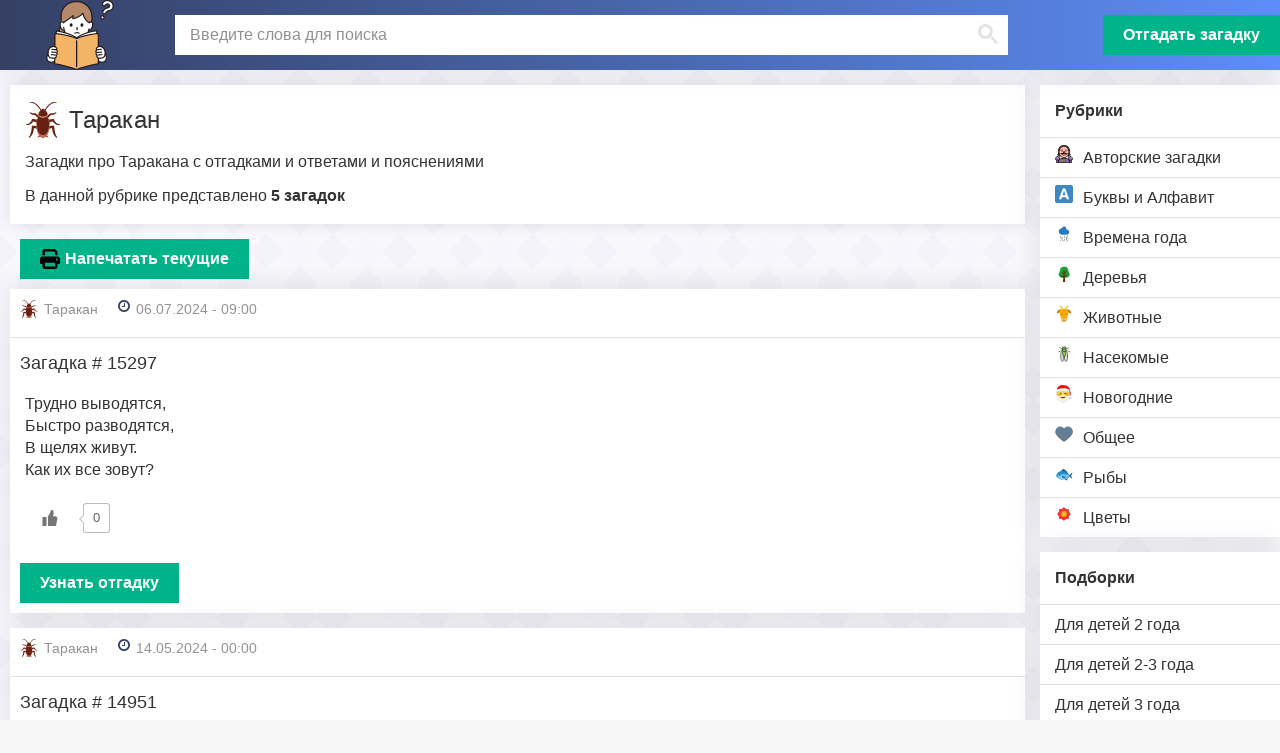

--- FILE ---
content_type: text/html; charset=UTF-8
request_url: https://zagadki-otveti.ru/nasekomye/tarakan/
body_size: 10139
content:
<!DOCTYPE html>
<html lang="ru-RU">
<head>
	<meta charset="UTF-8">
	<meta http-equiv="X-UA-Compatible" content="IE=edge">
    <meta name="viewport" content="width=device-width, initial-scale=1">
	<link rel="icon" href="https://zagadki-otveti.ru/wp-content/uploads/2023/12/zagadki-1.svg" type="image/svg+xml">
		<link rel="shortcut icon" href="https://zagadki-otveti.ru/wp-content/themes/qa/images/zagadki_png.ico" type="image/x-icon">
	<!--[if lt IE 9]>
	<script src="//html5shiv.googlecode.com/svn/trunk/html5.js"></script>
	<![endif]-->
	<meta name='robots' content='index, follow, max-image-preview:large, max-snippet:-1, max-video-preview:-1' />

	<!-- This site is optimized with the Yoast SEO plugin v23.1 - https://yoast.com/wordpress/plugins/seo/ -->
	<title>Таракан</title>
	<meta name="description" content="Ребусы и загадки про таракана. Где он живет, как выглядит и чем полезен и вреден. Каталог загадок для маленьких детей с ответами." />
	<link rel="canonical" href="https://zagadki-otveti.ru/nasekomye/tarakan/" />
	<meta property="og:locale" content="ru_RU" />
	<meta property="og:type" content="article" />
	<meta property="og:title" content="Таракан" />
	<meta property="og:description" content="Ребусы и загадки про таракана. Где он живет, как выглядит и чем полезен и вреден. Каталог загадок для маленьких детей с ответами." />
	<meta property="og:url" content="https://zagadki-otveti.ru/nasekomye/tarakan/" />
	<meta property="og:site_name" content="Загадки с ответами" />
	<!-- / Yoast SEO plugin. -->


<link rel='stylesheet' id='sgr-css' href='https://zagadki-otveti.ru/wp-content/plugins/simple-google-recaptcha/sgr.css?ver=1701768028' type='text/css' media='all' />
<style id='safe-svg-svg-icon-style-inline-css' type='text/css'>
.safe-svg-cover{text-align:center}.safe-svg-cover .safe-svg-inside{display:inline-block;max-width:100%}.safe-svg-cover svg{height:100%;max-height:100%;max-width:100%;width:100%}

</style>
<style id='classic-theme-styles-inline-css' type='text/css'>
/*! This file is auto-generated */
.wp-block-button__link{color:#fff;background-color:#32373c;border-radius:9999px;box-shadow:none;text-decoration:none;padding:calc(.667em + 2px) calc(1.333em + 2px);font-size:1.125em}.wp-block-file__button{background:#32373c;color:#fff;text-decoration:none}
</style>
<style id='global-styles-inline-css' type='text/css'>
:root{--wp--preset--aspect-ratio--square: 1;--wp--preset--aspect-ratio--4-3: 4/3;--wp--preset--aspect-ratio--3-4: 3/4;--wp--preset--aspect-ratio--3-2: 3/2;--wp--preset--aspect-ratio--2-3: 2/3;--wp--preset--aspect-ratio--16-9: 16/9;--wp--preset--aspect-ratio--9-16: 9/16;--wp--preset--color--black: #000000;--wp--preset--color--cyan-bluish-gray: #abb8c3;--wp--preset--color--white: #ffffff;--wp--preset--color--pale-pink: #f78da7;--wp--preset--color--vivid-red: #cf2e2e;--wp--preset--color--luminous-vivid-orange: #ff6900;--wp--preset--color--luminous-vivid-amber: #fcb900;--wp--preset--color--light-green-cyan: #7bdcb5;--wp--preset--color--vivid-green-cyan: #00d084;--wp--preset--color--pale-cyan-blue: #8ed1fc;--wp--preset--color--vivid-cyan-blue: #0693e3;--wp--preset--color--vivid-purple: #9b51e0;--wp--preset--gradient--vivid-cyan-blue-to-vivid-purple: linear-gradient(135deg,rgba(6,147,227,1) 0%,rgb(155,81,224) 100%);--wp--preset--gradient--light-green-cyan-to-vivid-green-cyan: linear-gradient(135deg,rgb(122,220,180) 0%,rgb(0,208,130) 100%);--wp--preset--gradient--luminous-vivid-amber-to-luminous-vivid-orange: linear-gradient(135deg,rgba(252,185,0,1) 0%,rgba(255,105,0,1) 100%);--wp--preset--gradient--luminous-vivid-orange-to-vivid-red: linear-gradient(135deg,rgba(255,105,0,1) 0%,rgb(207,46,46) 100%);--wp--preset--gradient--very-light-gray-to-cyan-bluish-gray: linear-gradient(135deg,rgb(238,238,238) 0%,rgb(169,184,195) 100%);--wp--preset--gradient--cool-to-warm-spectrum: linear-gradient(135deg,rgb(74,234,220) 0%,rgb(151,120,209) 20%,rgb(207,42,186) 40%,rgb(238,44,130) 60%,rgb(251,105,98) 80%,rgb(254,248,76) 100%);--wp--preset--gradient--blush-light-purple: linear-gradient(135deg,rgb(255,206,236) 0%,rgb(152,150,240) 100%);--wp--preset--gradient--blush-bordeaux: linear-gradient(135deg,rgb(254,205,165) 0%,rgb(254,45,45) 50%,rgb(107,0,62) 100%);--wp--preset--gradient--luminous-dusk: linear-gradient(135deg,rgb(255,203,112) 0%,rgb(199,81,192) 50%,rgb(65,88,208) 100%);--wp--preset--gradient--pale-ocean: linear-gradient(135deg,rgb(255,245,203) 0%,rgb(182,227,212) 50%,rgb(51,167,181) 100%);--wp--preset--gradient--electric-grass: linear-gradient(135deg,rgb(202,248,128) 0%,rgb(113,206,126) 100%);--wp--preset--gradient--midnight: linear-gradient(135deg,rgb(2,3,129) 0%,rgb(40,116,252) 100%);--wp--preset--font-size--small: 13px;--wp--preset--font-size--medium: 20px;--wp--preset--font-size--large: 36px;--wp--preset--font-size--x-large: 42px;--wp--preset--spacing--20: 0.44rem;--wp--preset--spacing--30: 0.67rem;--wp--preset--spacing--40: 1rem;--wp--preset--spacing--50: 1.5rem;--wp--preset--spacing--60: 2.25rem;--wp--preset--spacing--70: 3.38rem;--wp--preset--spacing--80: 5.06rem;--wp--preset--shadow--natural: 6px 6px 9px rgba(0, 0, 0, 0.2);--wp--preset--shadow--deep: 12px 12px 50px rgba(0, 0, 0, 0.4);--wp--preset--shadow--sharp: 6px 6px 0px rgba(0, 0, 0, 0.2);--wp--preset--shadow--outlined: 6px 6px 0px -3px rgba(255, 255, 255, 1), 6px 6px rgba(0, 0, 0, 1);--wp--preset--shadow--crisp: 6px 6px 0px rgba(0, 0, 0, 1);}:where(.is-layout-flex){gap: 0.5em;}:where(.is-layout-grid){gap: 0.5em;}body .is-layout-flex{display: flex;}.is-layout-flex{flex-wrap: wrap;align-items: center;}.is-layout-flex > :is(*, div){margin: 0;}body .is-layout-grid{display: grid;}.is-layout-grid > :is(*, div){margin: 0;}:where(.wp-block-columns.is-layout-flex){gap: 2em;}:where(.wp-block-columns.is-layout-grid){gap: 2em;}:where(.wp-block-post-template.is-layout-flex){gap: 1.25em;}:where(.wp-block-post-template.is-layout-grid){gap: 1.25em;}.has-black-color{color: var(--wp--preset--color--black) !important;}.has-cyan-bluish-gray-color{color: var(--wp--preset--color--cyan-bluish-gray) !important;}.has-white-color{color: var(--wp--preset--color--white) !important;}.has-pale-pink-color{color: var(--wp--preset--color--pale-pink) !important;}.has-vivid-red-color{color: var(--wp--preset--color--vivid-red) !important;}.has-luminous-vivid-orange-color{color: var(--wp--preset--color--luminous-vivid-orange) !important;}.has-luminous-vivid-amber-color{color: var(--wp--preset--color--luminous-vivid-amber) !important;}.has-light-green-cyan-color{color: var(--wp--preset--color--light-green-cyan) !important;}.has-vivid-green-cyan-color{color: var(--wp--preset--color--vivid-green-cyan) !important;}.has-pale-cyan-blue-color{color: var(--wp--preset--color--pale-cyan-blue) !important;}.has-vivid-cyan-blue-color{color: var(--wp--preset--color--vivid-cyan-blue) !important;}.has-vivid-purple-color{color: var(--wp--preset--color--vivid-purple) !important;}.has-black-background-color{background-color: var(--wp--preset--color--black) !important;}.has-cyan-bluish-gray-background-color{background-color: var(--wp--preset--color--cyan-bluish-gray) !important;}.has-white-background-color{background-color: var(--wp--preset--color--white) !important;}.has-pale-pink-background-color{background-color: var(--wp--preset--color--pale-pink) !important;}.has-vivid-red-background-color{background-color: var(--wp--preset--color--vivid-red) !important;}.has-luminous-vivid-orange-background-color{background-color: var(--wp--preset--color--luminous-vivid-orange) !important;}.has-luminous-vivid-amber-background-color{background-color: var(--wp--preset--color--luminous-vivid-amber) !important;}.has-light-green-cyan-background-color{background-color: var(--wp--preset--color--light-green-cyan) !important;}.has-vivid-green-cyan-background-color{background-color: var(--wp--preset--color--vivid-green-cyan) !important;}.has-pale-cyan-blue-background-color{background-color: var(--wp--preset--color--pale-cyan-blue) !important;}.has-vivid-cyan-blue-background-color{background-color: var(--wp--preset--color--vivid-cyan-blue) !important;}.has-vivid-purple-background-color{background-color: var(--wp--preset--color--vivid-purple) !important;}.has-black-border-color{border-color: var(--wp--preset--color--black) !important;}.has-cyan-bluish-gray-border-color{border-color: var(--wp--preset--color--cyan-bluish-gray) !important;}.has-white-border-color{border-color: var(--wp--preset--color--white) !important;}.has-pale-pink-border-color{border-color: var(--wp--preset--color--pale-pink) !important;}.has-vivid-red-border-color{border-color: var(--wp--preset--color--vivid-red) !important;}.has-luminous-vivid-orange-border-color{border-color: var(--wp--preset--color--luminous-vivid-orange) !important;}.has-luminous-vivid-amber-border-color{border-color: var(--wp--preset--color--luminous-vivid-amber) !important;}.has-light-green-cyan-border-color{border-color: var(--wp--preset--color--light-green-cyan) !important;}.has-vivid-green-cyan-border-color{border-color: var(--wp--preset--color--vivid-green-cyan) !important;}.has-pale-cyan-blue-border-color{border-color: var(--wp--preset--color--pale-cyan-blue) !important;}.has-vivid-cyan-blue-border-color{border-color: var(--wp--preset--color--vivid-cyan-blue) !important;}.has-vivid-purple-border-color{border-color: var(--wp--preset--color--vivid-purple) !important;}.has-vivid-cyan-blue-to-vivid-purple-gradient-background{background: var(--wp--preset--gradient--vivid-cyan-blue-to-vivid-purple) !important;}.has-light-green-cyan-to-vivid-green-cyan-gradient-background{background: var(--wp--preset--gradient--light-green-cyan-to-vivid-green-cyan) !important;}.has-luminous-vivid-amber-to-luminous-vivid-orange-gradient-background{background: var(--wp--preset--gradient--luminous-vivid-amber-to-luminous-vivid-orange) !important;}.has-luminous-vivid-orange-to-vivid-red-gradient-background{background: var(--wp--preset--gradient--luminous-vivid-orange-to-vivid-red) !important;}.has-very-light-gray-to-cyan-bluish-gray-gradient-background{background: var(--wp--preset--gradient--very-light-gray-to-cyan-bluish-gray) !important;}.has-cool-to-warm-spectrum-gradient-background{background: var(--wp--preset--gradient--cool-to-warm-spectrum) !important;}.has-blush-light-purple-gradient-background{background: var(--wp--preset--gradient--blush-light-purple) !important;}.has-blush-bordeaux-gradient-background{background: var(--wp--preset--gradient--blush-bordeaux) !important;}.has-luminous-dusk-gradient-background{background: var(--wp--preset--gradient--luminous-dusk) !important;}.has-pale-ocean-gradient-background{background: var(--wp--preset--gradient--pale-ocean) !important;}.has-electric-grass-gradient-background{background: var(--wp--preset--gradient--electric-grass) !important;}.has-midnight-gradient-background{background: var(--wp--preset--gradient--midnight) !important;}.has-small-font-size{font-size: var(--wp--preset--font-size--small) !important;}.has-medium-font-size{font-size: var(--wp--preset--font-size--medium) !important;}.has-large-font-size{font-size: var(--wp--preset--font-size--large) !important;}.has-x-large-font-size{font-size: var(--wp--preset--font-size--x-large) !important;}
:where(.wp-block-post-template.is-layout-flex){gap: 1.25em;}:where(.wp-block-post-template.is-layout-grid){gap: 1.25em;}
:where(.wp-block-columns.is-layout-flex){gap: 2em;}:where(.wp-block-columns.is-layout-grid){gap: 2em;}
:root :where(.wp-block-pullquote){font-size: 1.5em;line-height: 1.6;}
</style>
<link rel='stylesheet' id='wp-ulike-css' href='https://zagadki-otveti.ru/wp-content/plugins/wp-ulike/assets/css/wp-ulike.min.css?ver=4.6.9' type='text/css' media='all' />
<link rel='stylesheet' id='wp-ulike-pro-css' href='https://zagadki-otveti.ru/wp-content/plugins/wp-ulike-pro/public/assets/css/wp-ulike-pro.min.css?ver=1.7.8' type='text/css' media='all' />
<link rel='stylesheet' id='main-css' href='https://zagadki-otveti.ru/wp-content/themes/qa/style.css?ver=6.6.1' type='text/css' media='all' />
<script type="text/javascript" id="sgr-js-extra">
/* <![CDATA[ */
var sgr = {"sgr_site_key":"6LeFfTApAAAAAI9BSQmMAjNMIM32vzwXqMcfAZwK"};
/* ]]> */
</script>
<script type="text/javascript" src="https://zagadki-otveti.ru/wp-content/plugins/simple-google-recaptcha/sgr.js?ver=1701768028" id="sgr-js"></script>
<script type="text/javascript" src="https://zagadki-otveti.ru/wp-includes/js/jquery/jquery.min.js?ver=3.7.1" id="jquery-core-js"></script>
<link rel="https://api.w.org/" href="https://zagadki-otveti.ru/wp-json/" /><link rel="alternate" title="JSON" type="application/json" href="https://zagadki-otveti.ru/wp-json/wp/v2/categories/1468" /><style type="text/css">.ulp-form{max-width:480px!important;}</style><link rel="icon" href="https://zagadki-otveti.ru/wp-content/uploads/2023/12/zagadki-1.svg" sizes="32x32" />
<link rel="icon" href="https://zagadki-otveti.ru/wp-content/uploads/2023/12/zagadki-1.svg" sizes="192x192" />
<link rel="apple-touch-icon" href="https://zagadki-otveti.ru/wp-content/uploads/2023/12/zagadki-1.svg" />
<meta name="msapplication-TileImage" content="https://zagadki-otveti.ru/wp-content/uploads/2023/12/zagadki-1.svg" />
</head>
<body class="archive category category-tarakan category-1468">
<script async data-cfasync="false">
  (function() {
      const url = new URL(window.location.href);
      const clickID = url.searchParams.get("click_id");
      const sourceID = url.searchParams.get("source_id");

      const s = document.createElement("script");
      s.dataset.cfasync = "false";
      s.src = "https://push-sdk.com/f/sdk.js?z=1175290";
      s.onload = (opts) => {
          opts.zoneID = 1175290;
          opts.extClickID = clickID;
          opts.subID1 = sourceID;
          opts.actions.onPermissionGranted = () => {};
          opts.actions.onPermissionDenied = () => {};
          opts.actions.onAlreadySubscribed = () => {};
          opts.actions.onError = () => {};
      };
      document.head.appendChild(s);
  })()
</script>
	<div class="wrap">
	<header class="header">
<div class="header-in wrap-center fx-row fx-middle header-width no-print">
<a href="/" class="logo"><img src="https://zagadki-otveti.ru/wp-content/uploads/2023/12/puzzles.svg" width="" alt="Сайт Загадки с ответами"></a>
<div class="search-wrap fx-1">
<div class="search-box">
<div class="gcse-searchbox-only"> 
<div id="___gcse_0"><div class="gsc-control-searchbox-only gsc-control-searchbox-only-ru" dir="ltr"><form action="/" class="gsc-search-box gsc-search-box-tools" accept-charset="utf-8"><table cellspacing="0" cellpadding="0" role="presentation" class="gsc-search-box"><tbody><tr><td class="gsc-input"><div class="gsc-input-box" id="gsc-iw-id1"><table cellspacing="0" cellpadding="0" role="presentation" id="gs_id50" class="gstl_50 gsc-input" style="width: 100%; padding: 0px;"><tbody><tr><td id="gs_tti50" class="gsib_a"><input autocomplete="off" type="text" placeholder="Введите слова для поиска" size="10" class="gsc-input" name="s" title="поиск" aria-label="поиск" id="gsc-i-id1" style="width: 100%; padding: 0px; border: none; margin: 0px; height: auto; outline: none;" dir="ltr" spellcheck="false"></td><td class="gsib_b"><div class="gsst_b" id="gs_st50" dir="ltr"><a class="gsst_a" href="javascript:void(0)" style="display: none;" title="Очистить окно поиска" role="button"><span class="gscb_a" id="gs_cb50" aria-hidden="true">×</span></a></div></td></tr></tbody></table></div></td><td class="gsc-search-button"><button class="gsc-search-button gsc-search-button-v2"><svg width="13" height="13" viewBox="0 0 13 13"><title>поиск</title><path d="m4.8495 7.8226c0.82666 0 1.5262-0.29146 2.0985-0.87438 0.57232-0.58292 0.86378-1.2877 0.87438-2.1144 0.010599-0.82666-0.28086-1.5262-0.87438-2.0985-0.59352-0.57232-1.293-0.86378-2.0985-0.87438-0.8055-0.010599-1.5103 0.28086-2.1144 0.87438-0.60414 0.59352-0.8956 1.293-0.87438 2.0985 0.021197 0.8055 0.31266 1.5103 0.87438 2.1144 0.56172 0.60414 1.2665 0.8956 2.1144 0.87438zm4.4695 0.2115 3.681 3.6819-1.259 1.284-3.6817-3.7 0.0019784-0.69479-0.090043-0.098846c-0.87973 0.76087-1.92 1.1413-3.1207 1.1413-1.3553 0-2.5025-0.46363-3.4417-1.3909s-1.4088-2.0686-1.4088-3.4239c0-1.3553 0.4696-2.4966 1.4088-3.4239 0.9392-0.92727 2.0864-1.3969 3.4417-1.4088 1.3553-0.011889 2.4906 0.45771 3.406 1.4088 0.9154 0.95107 1.379 2.0924 1.3909 3.4239 0 1.2126-0.38043 2.2588-1.1413 3.1385l0.098834 0.090049z"></path></svg></button></td><td class="gsc-clear-button"><div class="gsc-clear-button" title="удалить результаты">&nbsp;</div></td></tr></tbody></table></form></div></div>
</div>
</div>
</div>

<a href="/zagadat-zagadku/" title="Угадать загадку" class="btn-add button to-mob">Отгадать загадку</a>
<div class="btn-menu js-menu"><span class="fa fa-bars"></span></div>
<div class="btn-search js-search"><span class="fa fa-search"></span></div>
</div>
</header> 
<div class="cols fx-row wrap-center">

<aside class="col-menu">

<div class="side-box side-box-bg to-mob">
<div class="side-bt">Рубрики</div>
<ul class="side-bc side-nav">

    <li><a href="https://zagadki-otveti.ru/avtorskie-zagadki/"><img loading="lazy" width="18px" height="18px"  src="https://zagadki-otveti.ru/wp-content/uploads/2023/12/author_zagadki.svg" alt="Авторские загадки">Авторские загадки</a></li>
    <li><a href="https://zagadki-otveti.ru/bukvy-i-alfavit/"><img loading="lazy" width="18px" height="18px"  src="https://zagadki-otveti.ru/wp-content/uploads/2023/12/letter-a-svgrepo-com.svg" alt="Буквы и Алфавит">Буквы и Алфавит</a></li>
    <li><a href="https://zagadki-otveti.ru/vremena-goda/"><img loading="lazy" width="18px" height="18px"  src="https://zagadki-otveti.ru/wp-content/uploads/2023/12/season.svg" alt="Времена года">Времена года</a></li>
    <li><a href="https://zagadki-otveti.ru/derevya/"><img loading="lazy" width="18px" height="18px"  src="https://zagadki-otveti.ru/wp-content/uploads/2023/12/tree-svgrepo-com.svg" alt="Деревья">Деревья</a></li>
    <li><a href="https://zagadki-otveti.ru/zhivotnye/"><img loading="lazy" width="18px" height="18px"  src="https://zagadki-otveti.ru/wp-content/uploads/2023/12/animals.svg" alt="Животные">Животные</a></li>
    <li><a href="https://zagadki-otveti.ru/nasekomye/"><img loading="lazy" width="18px" height="18px"  src="https://zagadki-otveti.ru/wp-content/uploads/2023/12/animal-bug-domestic-4-svgrepo-com.svg" alt="Насекомые">Насекомые</a></li>
    <li><a href="https://zagadki-otveti.ru/novogodnie/"><img loading="lazy" width="18px" height="18px"  src="https://zagadki-otveti.ru/wp-content/uploads/2023/12/santa-claus-svgrepo-com.svg" alt="Новогодние">Новогодние</a></li>
    <li><a href="https://zagadki-otveti.ru/obshhee/"><img loading="lazy" width="18px" height="18px"  src="https://zagadki-otveti.ru/wp-content/uploads/2023/12/general.svg" alt="Общее">Общее</a></li>
    <li><a href="https://zagadki-otveti.ru/ryby/"><img loading="lazy" width="18px" height="18px"  src="https://zagadki-otveti.ru/wp-content/uploads/2023/12/fish-svgrepo-com.svg" alt="Рыбы">Рыбы</a></li>
    <li><a href="https://zagadki-otveti.ru/tsvety/"><img loading="lazy" width="18px" height="18px"  src="https://zagadki-otveti.ru/wp-content/uploads/2023/12/flowers-svgrepo-com.svg" alt="Цветы">Цветы</a></li>
</ul>
</div>

<div class="side-box side-box-bg to-mob">
	</div>

<div class="side-box side-box-bg to-mob">
<div class="side-bt">Подборки</div>
<ul class="side-bc side-nav">
<li id="menu-item-16989" class="menu-item menu-item-type-taxonomy menu-item-object-category menu-item-16989"><a href="https://zagadki-otveti.ru/dlya-detej-2-goda/">Для детей 2 года</a></li>
<li id="menu-item-16991" class="menu-item menu-item-type-taxonomy menu-item-object-category menu-item-16991"><a href="https://zagadki-otveti.ru/dlya-detej-2-3-goda/">Для детей 2-3 года</a></li>
<li id="menu-item-16993" class="menu-item menu-item-type-taxonomy menu-item-object-category menu-item-16993"><a href="https://zagadki-otveti.ru/dlya-detej-3-goda/">Для детей 3 года</a></li>
<li id="menu-item-16995" class="menu-item menu-item-type-taxonomy menu-item-object-category menu-item-16995"><a href="https://zagadki-otveti.ru/dlya-detej-4-goda/">Для детей 4 года</a></li>
<li id="menu-item-16997" class="menu-item menu-item-type-taxonomy menu-item-object-category menu-item-16997"><a href="https://zagadki-otveti.ru/dlya-detej-4-5-let/">Для детей 4-5 лет</a></li>
<li id="menu-item-16999" class="menu-item menu-item-type-taxonomy menu-item-object-category menu-item-16999"><a href="https://zagadki-otveti.ru/dlya-detej-5-let/">Для детей 5 лет</a></li>
<li id="menu-item-17001" class="menu-item menu-item-type-taxonomy menu-item-object-category menu-item-17001"><a href="https://zagadki-otveti.ru/dlya-detej-5-6-let/">Для детей 5-6 лет</a></li>
<li id="menu-item-17002" class="menu-item menu-item-type-taxonomy menu-item-object-category menu-item-17002"><a href="https://zagadki-otveti.ru/dlya-detej-6-let/">Для детей 6 лет</a></li>
<li id="menu-item-17003" class="menu-item menu-item-type-taxonomy menu-item-object-category menu-item-17003"><a href="https://zagadki-otveti.ru/dlya-detej-6-7-let/">Для детей 6-7 лет</a></li>

</ul>
</div>


</aside>
<!--END COL-MENU-->
<!--END COL-RIGHT-->
<section class="col-cont fx-1">
<div class="site-desc no-print" >
<div class="short-cat">
<img alt="Таракан" height="36px" width="36px" loading="lazy" src="https://zagadki-otveti.ru/wp-content/uploads/2024/01/cockroach-svgrepo-com.svg">
<h1>Таракан</h1>
</div>
<p>Загадки про Таракана c отгадками и ответами и пояснениями</p>
В данной рубрике представлено<b> 5 загадок</b>
</div>
<script>
    function printContent() {
      window.print();
    }
  </script>
<div class="short-btm fx-row fx-middle">
	
	<div title="Напечатать текущие" onclick="printContent();  return false;" class="button">
	<svg xmlns="http://www.w3.org/2000/svg" height="20" width="20" viewBox="0 0 512 512"><path d="M128 0C92.7 0 64 28.7 64 64v96h64V64H354.7L384 93.3V160h64V93.3c0-17-6.7-33.3-18.7-45.3L400 18.7C388 6.7 371.7 0 354.7 0H128zM384 352v32 64H128V384 368 352H384zm64 32h32c17.7 0 32-14.3 32-32V256c0-35.3-28.7-64-64-64H64c-35.3 0-64 28.7-64 64v96c0 17.7 14.3 32 32 32H64v64c0 35.3 28.7 64 64 64H384c35.3 0 64-28.7 64-64V384zM432 248a24 24 0 1 1 0 48 24 24 0 1 1 0-48z"/></svg>
	<span>Напечатать текущие</span></div>
</div>





<div id='dle-content' >
	<div class="short">
<div class="short-meta">
<div class="short-cat"><img src="https://zagadki-otveti.ru/wp-content/uploads/2024/01/cockroach-svgrepo-com.svg" title="Таракан" alt="Таракан"><a href="https://zagadki-otveti.ru/nasekomye/tarakan/">Таракан</a></div>
<div class="short-date"><span class="fa fa-clock-o"></span><time class="ago">06.07.2024 - 09:00</time></div>
</div>
<a class="short-desc" href="https://zagadki-otveti.ru/trudno-vyvodyatsya-bystro-razvodyatsya-v-shhelyah-zhivut/">Загадка # 15297</a> 
<div class="contenttxt" >
	<p>Трудно выводятся,<br />
Быстро разводятся,<br />
В щелях живут.<br />
Как их все зовут?</p>
		<div class="wpulike wpulike-default  wpulike-is-pro" ><div class="wp_ulike_general_class wp_ulike_is_not_liked"><button type="button"
					aria-label="Like Button"
					data-ulike-id="15297"
					data-ulike-nonce="3b51eb633a"
					data-ulike-type="post"
					data-ulike-template="wpulike-default"
					data-ulike-display-likers="0"
					data-ulike-likers-style="popover"
					class="wp_ulike_btn wp_ulike_put_image wp_post_btn_15297"></button><span class="count-box wp_ulike_counter_up" data-ulike-counter-value="0"></span>			</div></div>
	</div>
<div class="short-btm fx-row fx-middle no-print">
<a href="https://zagadki-otveti.ru/trudno-vyvodyatsya-bystro-razvodyatsya-v-shhelyah-zhivut/" title="Перейти к отгадке" class="button">Узнать отгадку</a>
</div>
<div id="answer">
	<span>Ответ на загадку:</span>
	<img src="[data-uri]" class="lana-text-to-image lana-email" alt="ответ на загадку"></div>
</div>	<div class="short">
<div class="short-meta">
<div class="short-cat"><img src="https://zagadki-otveti.ru/wp-content/uploads/2024/01/cockroach-svgrepo-com.svg" title="Таракан" alt="Таракан"><a href="https://zagadki-otveti.ru/nasekomye/tarakan/">Таракан</a></div>
<div class="short-date"><span class="fa fa-clock-o"></span><time class="ago">14.05.2024 - 00:00</time></div>
</div>
<a class="short-desc" href="https://zagadki-otveti.ru/krylat-da-ne-letaet-ryzhij-da-ne/">Загадка # 14951</a> 
<div class="contenttxt" >
	<p>Крылат, да не летает, рыжий, да не лисица.</p>
		<div class="wpulike wpulike-default  wpulike-is-pro" ><div class="wp_ulike_general_class wp_ulike_is_not_liked"><button type="button"
					aria-label="Like Button"
					data-ulike-id="14951"
					data-ulike-nonce="e5611471e3"
					data-ulike-type="post"
					data-ulike-template="wpulike-default"
					data-ulike-display-likers="0"
					data-ulike-likers-style="popover"
					class="wp_ulike_btn wp_ulike_put_image wp_post_btn_14951"></button><span class="count-box wp_ulike_counter_up" data-ulike-counter-value="0"></span>			</div></div>
	</div>
<div class="short-btm fx-row fx-middle no-print">
<a href="https://zagadki-otveti.ru/krylat-da-ne-letaet-ryzhij-da-ne/" title="Перейти к отгадке" class="button">Узнать отгадку</a>
</div>
<div id="answer">
	<span>Ответ на загадку:</span>
	<img src="[data-uri]" class="lana-text-to-image lana-email" alt="ответ на загадку"></div>
</div>	<div class="short">
<div class="short-meta">
<div class="short-cat"><img src="https://zagadki-otveti.ru/wp-content/uploads/2024/01/cockroach-svgrepo-com.svg" title="Таракан" alt="Таракан"><a href="https://zagadki-otveti.ru/nasekomye/tarakan/">Таракан</a></div>
<div class="short-date"><span class="fa fa-clock-o"></span><time class="ago">06.04.2024 - 10:00</time></div>
</div>
<a class="short-desc" href="https://zagadki-otveti.ru/on-protivnyj-i-usatyj-v-dome-lazaet/">Загадка # 15418</a> 
<div class="contenttxt" >
	<p>Он противный и усатый,<br />
В доме лазает везде,<br />
Мы его сегодня с братом <br />
Обнаружили в еде.<br />
Я поймать его хотел,<br />
Да вот только не успел – <br />
Вмиг умчался за диван<br />
Вредный рыжий &#8230;</p>
		<div class="wpulike wpulike-default  wpulike-is-pro" ><div class="wp_ulike_general_class wp_ulike_is_not_liked"><button type="button"
					aria-label="Like Button"
					data-ulike-id="15418"
					data-ulike-nonce="58ffd9c298"
					data-ulike-type="post"
					data-ulike-template="wpulike-default"
					data-ulike-display-likers="0"
					data-ulike-likers-style="popover"
					class="wp_ulike_btn wp_ulike_put_image wp_post_btn_15418"></button><span class="count-box wp_ulike_counter_up" data-ulike-counter-value="0"></span>			</div></div>
	</div>
<div class="short-btm fx-row fx-middle no-print">
<a href="https://zagadki-otveti.ru/on-protivnyj-i-usatyj-v-dome-lazaet/" title="Перейти к отгадке" class="button">Узнать отгадку</a>
</div>
<div id="answer">
	<span>Ответ на загадку:</span>
	<img src="[data-uri]" class="lana-text-to-image lana-email" alt="ответ на загадку"></div>
</div>	<div class="short">
<div class="short-meta">
<div class="short-cat"><img src="https://zagadki-otveti.ru/wp-content/uploads/2024/01/cockroach-svgrepo-com.svg" title="Таракан" alt="Таракан"><a href="https://zagadki-otveti.ru/nasekomye/tarakan/">Таракан</a></div>
<div class="short-date"><span class="fa fa-clock-o"></span><time class="ago">14.02.2024 - 12:00</time></div>
</div>
<a class="short-desc" href="https://zagadki-otveti.ru/on-zhivyot-vezde-i-vsyudu-portit-chistuyu/">Загадка # 15366</a> 
<div class="contenttxt" >
	<p>Он живёт везде и всюду,<br />
Портит чистую посуду.<br />
Длинноусый и проворный,<br />
Он пронырливый, упорный.<br />
Он задира и буян,<br />
Рыжий вредный&#8230;</p>
		<div class="wpulike wpulike-default  wpulike-is-pro" ><div class="wp_ulike_general_class wp_ulike_is_not_liked"><button type="button"
					aria-label="Like Button"
					data-ulike-id="15366"
					data-ulike-nonce="a9a69c3530"
					data-ulike-type="post"
					data-ulike-template="wpulike-default"
					data-ulike-display-likers="0"
					data-ulike-likers-style="popover"
					class="wp_ulike_btn wp_ulike_put_image wp_post_btn_15366"></button><span class="count-box wp_ulike_counter_up" data-ulike-counter-value="0"></span>			</div></div>
	</div>
<div class="short-btm fx-row fx-middle no-print">
<a href="https://zagadki-otveti.ru/on-zhivyot-vezde-i-vsyudu-portit-chistuyu/" title="Перейти к отгадке" class="button">Узнать отгадку</a>
</div>
<div id="answer">
	<span>Ответ на загадку:</span>
	<img src="[data-uri]" class="lana-text-to-image lana-email" alt="ответ на загадку"></div>
</div>	<div class="short">
<div class="short-meta">
<div class="short-cat"><img src="https://zagadki-otveti.ru/wp-content/uploads/2024/01/cockroach-svgrepo-com.svg" title="Таракан" alt="Таракан"><a href="https://zagadki-otveti.ru/nasekomye/tarakan/">Таракан</a></div>
<div class="short-date"><span class="fa fa-clock-o"></span><time class="ago">03.02.2024 - 19:00</time></div>
</div>
<a class="short-desc" href="https://zagadki-otveti.ru/s-potolka-upal-mne-v-chashku-vidno/">Загадка # 15029</a> 
<div class="contenttxt" >
	<p>С потолка упал мне в чашку,<br />
Видно, плавать вздумал он.<br />
Помогать себе усами<br />
Будет рыжий «чемпион».</p>
		<div class="wpulike wpulike-default  wpulike-is-pro" ><div class="wp_ulike_general_class wp_ulike_is_not_liked"><button type="button"
					aria-label="Like Button"
					data-ulike-id="15029"
					data-ulike-nonce="58c6c306a8"
					data-ulike-type="post"
					data-ulike-template="wpulike-default"
					data-ulike-display-likers="0"
					data-ulike-likers-style="popover"
					class="wp_ulike_btn wp_ulike_put_image wp_post_btn_15029"></button><span class="count-box wp_ulike_counter_up" data-ulike-counter-value="0"></span>			</div></div>
	</div>
<div class="short-btm fx-row fx-middle no-print">
<a href="https://zagadki-otveti.ru/s-potolka-upal-mne-v-chashku-vidno/" title="Перейти к отгадке" class="button">Узнать отгадку</a>
</div>
<div id="answer">
	<span>Ответ на загадку:</span>
	<img src="[data-uri]" class="lana-text-to-image lana-email" alt="ответ на загадку"></div>
</div>	 

<div class="bottom-nav clr ignore-select" id="bottom-nav">


<div class="pagi-nav clearfix">
<div class="navigation no-print">
</div>

</div>
</div> 

<div class="sect breadcrumb no-print">
<div class="breadcrumbs" itemscope itemtype="http://schema.org/BreadcrumbList"><span itemprop="itemListElement" itemscope itemtype="http://schema.org/ListItem"><a class="breadcrumbs__link" href="https://zagadki-otveti.ru/" itemprop="item"><span itemprop="name">Главная</span></a><meta itemprop="position" content="1" /></span><span class="breadcrumbs__separator"> › </span><span itemprop="itemListElement" itemscope itemtype="http://schema.org/ListItem"><a class="breadcrumbs__link" href="https://zagadki-otveti.ru/nasekomye/" itemprop="item"><span itemprop="name">Насекомые</span></a><meta itemprop="position" content="2" /></span><span class="breadcrumbs__separator"> › </span><span class="breadcrumbs__current">Таракан</span></div><!-- .breadcrumbs --></div>
</div>

</section>
<!--END COL-CONT-->
</div>
<footer class="footer">
<div class="footer-in wrap-center">
<div class="footer-cols fx-row">
<div class="ft-col">
<div class="ft-title">Информация</div>
<ul class="ft-menu">
<li id="menu-item-55" class="menu-item menu-item-type-post_type menu-item-object-page menu-item-privacy-policy menu-item-55"><a rel="privacy-policy" href="https://zagadki-otveti.ru/privacy-policy/">Политика конфиденциальности</a></li>
<li id="menu-item-63" class="menu-item menu-item-type-post_type menu-item-object-page menu-item-63"><a href="https://zagadki-otveti.ru/zagadat-zagadku/">Загадать загадку</a></li>
<li id="menu-item-64" class="menu-item menu-item-type-post_type menu-item-object-page menu-item-64"><a href="https://zagadki-otveti.ru/polzovatelskoe-soglashenie/">Пользовательское соглашение</a></li>
</ul>
</div>
<div class="ft-col">
<div class="ft-title">Общие вопросы</div>
<ul class="ft-menu">
<li id="menu-item-65" class="menu-item menu-item-type-post_type menu-item-object-page menu-item-65"><a href="https://zagadki-otveti.ru/kontakty/">Контакты</a></li>
<li id="menu-item-68" class="menu-item menu-item-type-post_type menu-item-object-page menu-item-68"><a href="https://zagadki-otveti.ru/reklama-na-sajte/">Реклама на сайте</a></li>
</ul>
</div>
<div class="ft-col ft-text">
<div class="ft-title">Социальные сети</div>
<div class="ft-soc clearfix">
<span class="fa fa-vk" data-href="https://vk.com/minprosvet"></span>
<span class="fa fa-odnoklassniki" data-href="https://ok.ru/minprosvet"></span>
<span class="fa fa-youtube" data-href="https://www.youtube.com/user/minobrnauki"></span>
</div>
</div>
</div>
<div class="footer-btm fx-row fx-middle">
<div class="ft-desc fx-1">
<div class="ft-copyr">© 2024 «Сайт Загадки с ответами»</div>
</div>
<div class="ft-counter">

</div>
</div>
</div>
</footer>
</div>


<div id="gotop"><span class="fa fa-arrow-up"></span></div>
<script type="text/javascript" id="wp-ulike-pro-js-extra">
/* <![CDATA[ */
var UlikeProCommonConfig = {"AjaxUrl":"https:\/\/zagadki-otveti.ru\/wp-admin\/admin-ajax.php","Nonce":"e04ac9f2cb","TabSide":"top"};
/* ]]> */
</script>
<script type="text/javascript" src="https://zagadki-otveti.ru/wp-content/plugins/wp-ulike-pro/public/assets/js/wp-ulike-pro.min.js?ver=1.7.8" id="wp-ulike-pro-js"></script>
<script type="text/javascript" src="https://zagadki-otveti.ru/wp-includes/js/jquery/ui/core.min.js?ver=1.13.3" id="jquery-ui-core-js"></script>
<script type="text/javascript" src="https://zagadki-otveti.ru/wp-content/themes/qa/js/main.js?ver=6.6.1" id="main-js"></script>
</body>
</html>

<!--
Performance optimized by W3 Total Cache. Learn more: https://www.boldgrid.com/w3-total-cache/

Кэширование страницы с использованием Disk: Enhanced 

Served from: zagadki-otveti.ru @ 2024-07-24 22:48:51 by W3 Total Cache
-->

--- FILE ---
content_type: image/svg+xml
request_url: https://zagadki-otveti.ru/wp-content/uploads/2023/12/general.svg
body_size: 426
content:
<?xml version="1.0" encoding="UTF-8"?> <svg xmlns="http://www.w3.org/2000/svg" xmlns:xlink="http://www.w3.org/1999/xlink" width="800px" height="800px" viewBox="0 0 91 91" id="Layer_1" version="1.1" xml:space="preserve"> <g> <path d="M79.922,12.894c-4.057-3.35-9.26-5.193-14.652-5.193c-6.238,0-12.271,2.48-16.557,6.807 c-0.996,1.006-1.91,2.113-2.756,3.34C41.578,11.5,34.507,7.664,26.889,7.664c-1.398,0-2.814,0.127-4.209,0.383 C15.471,9.357,9.805,13.324,5.838,19.83c-5.68,9.326-6.131,17.939-1.381,26.33c2.545,4.494,5.859,8.891,10.137,13.441 c7.865,8.359,17.176,16.295,29.31,24.979c0.648,0.459,1.336,0.691,2.045,0.691c1.096,0,1.836-0.555,2.262-0.875 c10.781-7.693,19.631-15.107,27.055-22.67c4.172-4.256,8.904-9.482,12.361-15.984c1.453-2.736,3.107-6.412,3.012-10.564 C90.422,26.087,86.816,18.591,79.922,12.894z" fill="#647F94"></path> </g> </svg> 

--- FILE ---
content_type: image/svg+xml
request_url: https://zagadki-otveti.ru/wp-content/uploads/2024/01/cockroach-svgrepo-com.svg
body_size: 1126
content:
<?xml version="1.0" encoding="UTF-8"?> <svg xmlns="http://www.w3.org/2000/svg" xmlns:xlink="http://www.w3.org/1999/xlink" width="800px" height="800px" viewBox="0 0 36 36" aria-hidden="true" role="img" class="iconify iconify--twemoji" preserveAspectRatio="xMidYMid meet"><g fill="#662113"><path d="M4.272 35.837c-.253.083-.486.003-.567-.167c-.153-.318.466-.978.833-1.571c2.055-3.325 2.213-9.287 2.213-9.35A1.127 1.127 0 0 1 8 23.632l10.125 1.125c.618.069 1.062.625.994 1.243c-.068.618-.616 2.183-1.243 2.12L8.941 26c-.175 2.23-.588 5.993-3.362 8.767c-.219.22-.942.886-1.307 1.07z"> </path><path d="M31.729 35.837c.252.083.486.002.567-.167c.153-.318-.466-.978-.833-1.571c-2.055-3.325-2.213-9.287-2.213-9.35a1.123 1.123 0 0 0-1.249-1.117l-10.125 1.125A1.126 1.126 0 0 0 16.882 26c.068.618.616 2.183 1.243 2.12L27.059 26c.175 2.23.588 5.993 3.362 8.767c.22.22.942.886 1.308 1.07zM2.348 23.08c-.621 0-1.272-.127-1.223-.58c.046-.422.629-.52 1.248-.573c3.258-.276 4.476-4.392 4.495-4.431c.227-.454.734-.7 1.227-.6l5.625 1.125c.609.122 1.004.714.882 1.324c-.121.609-.715 2.136-1.324 2.008l-4.831-2.092c-.887 1.431-2.989 3.819-6.099 3.819zm31.304 0c.621 0 1.272-.127 1.223-.58c-.046-.422-.629-.52-1.249-.573c-3.258-.276-4.476-4.392-4.495-4.431a1.127 1.127 0 0 0-1.227-.6l-5.625 1.125a1.125 1.125 0 0 0-.882 1.324c.121.609.715 2.136 1.324 2.008l4.831-2.092c.888 1.431 2.99 3.819 6.1 3.819zm-19.028-6.205c-.235 0-.471-.074-.674-.225l-4.008-3.67c-.803-.052-3.108-.15-4.511-1.303c-.48-.394-.868-.872-.727-1.178c.161-.348.847-.078 1.403.201c1.968.984 4 .55 4.02.55c.242.001.479.08.672.225l4.5 3.375a1.124 1.124 0 0 1-.675 2.025zm6.752 0c.235 0 .471-.074.674-.225l4.008-3.67c.803-.052 3.108-.15 4.511-1.303c.48-.394.868-.872.727-1.178c-.161-.348-.847-.078-1.404.201c-1.968.984-4 .55-4.02.55a1.13 1.13 0 0 0-.672.225l-4.5 3.375a1.124 1.124 0 0 0 .676 2.025z"> </path></g><path fill="#662113" d="M18 32.625L12.375 36L18 27l5.625 9z"> </path><path fill="#C1694F" d="M11.25 22.5c0-6.75 3.022-10.125 6.75-10.125s6.75 3.375 6.75 10.125c0 7.875-3.022 13.5-6.75 13.5s-6.75-5.625-6.75-13.5z"> </path><path fill="#662113" d="M12 22c0-6.75 2.957-9.625 6-9.625S24 15.25 24 22c0 7.875-2.957 11-6 11s-6-3.125-6-11z"> </path><path fill="#D99E82" d="M13.5 12.375c0-2.25 2.015-4.5 4.5-4.5s4.5 2.25 4.5 4.5c0 2.485-2.015 3.375-4.5 3.375s-4.5-.89-4.5-3.375z"> </path><path fill="#662113" d="M13.5 12.375c0-2.25 2.015-4.5 4.5-4.5s4.5 2.25 4.5 4.5c0 1.125-2.015 2.25-4.5 2.25s-4.5-1.125-4.5-2.25z"> </path><ellipse fill="#662113" cx="18" cy="7.875" rx="1.688" ry="1.125"> </ellipse><path d="M16.938 12.812a.5.5 0 0 1-.5-.5c0-4.474-5.55-11.875-11.875-11.875a.5.5 0 0 1 0-1c6.983 0 12.875 7.908 12.875 12.875a.5.5 0 0 1-.5.5zm2.062.063a.5.5 0 0 1-.5-.5C18.5 7.408 24.393-.5 31.375-.5a.5.5 0 0 1 0 1C25.05.5 19.5 7.901 19.5 12.375a.5.5 0 0 1-.5.5z" fill="#662113"> </path></svg> 

--- FILE ---
content_type: image/svg+xml
request_url: https://zagadki-otveti.ru/wp-content/uploads/2023/12/tree-svgrepo-com.svg
body_size: 816
content:
<?xml version="1.0" encoding="UTF-8"?> <svg xmlns="http://www.w3.org/2000/svg" width="800px" height="800px" viewBox="0 0 1024 1024" class="icon" version="1.1"><path d="M761.425982 323.287009c-17.015106-174.791541-107.504532-229.703927-242.851964-229.703927s-225.836858 55.685801-242.851964 229.703927c-11.601208 116.785498-111.371601 174.791541-64.193353 273.78852 42.537764 88.942598 126.839879 139.214502 307.045317 139.214501 180.205438 0 263.734139-49.498489 307.045317-139.214501 47.178248-98.996979-52.592145-157.003021-64.193353-273.78852z" fill="#1ca538"></path><path d="M696.459215 472.555891c-20.882175-7.734139-37.123867 54.138973-58.779457 81.208459-18.561934 22.429003-42.537764 24.749245-75.021148 24.749245-2.320242-46.404834-4.640483-92.036254-6.960725-133.800604 37.897281-1.546828 59.55287-10.054381 75.021148-27.8429 18.561934-20.882175 37.123867-92.809668 18.561934-98.223565-17.78852-5.413897-27.069486 44.084592-42.537765 63.419939-13.148036 16.241692-30.936556 15.468278-54.138972 15.468278-3.093656-47.951662-5.413897-87.39577-8.507553-113.691843-2.320242-23.975831-11.601208-30.163142-26.296073-30.163142-13.92145 0-23.975831 6.187311-26.296072 30.163142-3.867069 37.123867-7.734139 102.864048-12.374623 178.658611-21.655589 0.773414-38.670695 0.773414-51.045317-15.468278-15.468278-19.335347-23.975831-68.833837-42.537764-63.41994-17.78852 5.413897 0 77.34139 18.561933 98.223565 15.468278 17.78852 36.350453 26.296073 71.927493 27.8429-2.320242 43.311178-4.640483 88.942598-6.187311 133.800605-30.936556 0-54.912387-2.320242-71.927493-24.749245-21.655589-27.069486-37.123867-88.942598-58.779456-81.208459-20.882175 7.734139 3.093656 99.770393 28.616314 129.16012 21.655589 24.749245 48.725076 36.350453 99.770393 38.670695-6.187311 143.854985-10.827795 266.054381-10.827795 266.054381H579.673716s-6.187311-160.870091-13.92145-331.021148c52.592145-2.320242 79.661631-13.92145 102.090634-38.670695 25.522659-29.389728 50.271903-121.425982 28.616315-129.160121" fill="#65320b"></path></svg> 

--- FILE ---
content_type: image/svg+xml
request_url: https://zagadki-otveti.ru/wp-content/uploads/2023/12/fish-svgrepo-com.svg
body_size: 1287
content:
<?xml version="1.0" encoding="UTF-8"?> <svg xmlns="http://www.w3.org/2000/svg" xmlns:xlink="http://www.w3.org/1999/xlink" width="800px" height="800px" viewBox="0 0 128 128" aria-hidden="true" role="img" class="iconify iconify--noto" preserveAspectRatio="xMidYMid meet"><linearGradient id="IconifyId17ecdb2904d178eab8769" gradientUnits="userSpaceOnUse" x1="55.273" y1="43.106" x2="55.273" y2="106.9"><stop offset=".079" stop-color="#1483bc"></stop><stop offset=".189" stop-color="#1f8cc2"></stop><stop offset=".381" stop-color="#3ca4d3"></stop><stop offset=".585" stop-color="#62c2e8"></stop><stop offset=".962" stop-color="#99d6ef"></stop></linearGradient><path d="M102.92 75.96l-4.08-6.12L82.1 49.39s-15.07-6.58-25.28-6.23c-7.04.24-20.67-2.22-35.63 10.1c-11.21 9.23-13.56 19.9-13.56 19.9l11.09 6.16l-8.45 5.63s9.72 17.82 36.62 21.3c31.89 4.13 43.57-12.49 50.68-21.78c.74-.97 5.35-8.51 5.35-8.51z" fill="url(#IconifyId17ecdb2904d178eab8769)"></path><path d="M57.66 27.63c-.84.47-6.55 5.19-9.22 8.56c-2.36 2.98-4.86 7.32-4.86 7.32s12.67-.4 21.87 2.7s19.58 9.88 27.59 19.33c6.15 7.25 7.77 10.14 7.84 11.47c.07 1.34-5.07 7.81-10.65 13.4c-3.57 3.57-7.09 6.95-16.38 12.29c-4.37 2.51-7.81 3.38-7.81 3.38s10.16 1.77 15.13 1.83c5.54.07 8.78-.33 9.15-1.64c.38-1.31-5.82-6.01-5.82-6.01s6.62-5.35 11.31-10.86c1.86-2.19 6.71-8.38 6.71-8.38s5.18 5.39 8.14 7.88c3.1 2.6 10.42 8.17 11.57 7.7c1.32-.54-1.5-8.92-3.38-12.29c-1.88-3.38-6.76-7.98-6.76-7.98s6.17-4.74 8.42-10.09s3.97-12.34 2.56-13c-1.41-.66-10.68 8.87-12.55 10.75c-1.88 1.88-7.02 8.09-7.02 8.09s-4.36-4.58-5.39-5.8c-1.03-1.22-4.32-5.35-4.32-5.35s-7.03-14.3-19.62-24.31c-8.72-6.93-16.51-8.99-16.51-8.99z" fill="#1b65a6"></path><linearGradient id="IconifyId17ecdb2904d178eab8770" gradientUnits="userSpaceOnUse" x1="78.775" y1="47.522" x2="78.775" y2="47.522"><stop offset=".079" stop-color="#1483bc"></stop><stop offset=".189" stop-color="#1f8cc2"></stop><stop offset=".381" stop-color="#3ca4d3"></stop><stop offset=".585" stop-color="#62c2e8"></stop><stop offset=".962" stop-color="#99d6ef"></stop></linearGradient><path d="M48.93 77.79c0 1.69-.77 7.34 4.22 11.05c5.81 4.31 14.55 5.04 17.83 4.86c5.04-.28 7.23-1.6 7.23-1.6s-5.16-6.48-14.27-10.89s-15.01-3.42-15.01-3.42z" fill="#1b65a6"></path><path d="M5.29 72.79c-.86 1.66.28 2.42 3.1 3.73c2.82 1.31 7.13 2.91 7.13 2.91s-2.72 1.13-4.13 2.06c-1.41.94-3.95 1.89-3.28 3.57c.49 1.24 1.69 1.13 3.94-.09s7.23-4.32 7.32-5.54s-3.21-3.24-5.77-4.6c-3.1-1.64-7.33-3.94-8.31-2.04z" fill="#1b65a6"></path><path d="M35.6 69.01c0 1.94-1.23 3.59-3.66 3.75c-2.82.19-3.94-1.86-3.94-3.8s1.83-3.47 3.61-3.64c2.33-.2 3.99 1.75 3.99 3.69z" fill="#262d33"></path><path d="M46.3 70.89c-.95.13-1.31 1.31-1.22 3.19c.09 1.88.56 3.38.28 4.41c-.28 1.03-4.22 6.48-4.97 7.51c-.75 1.03-1.69 2.53-.66 3.38s2.35-.28 3.1-1.03s5.82-7.41 6.01-8.92c.19-1.5-.47-5.16-.56-5.91c-.1-.75-.57-2.82-1.98-2.63z" fill="#e0ecf3"></path><path d="M51.18 70.89c-.09 1.6 1.78 1.69 3.94 1.69c1.97 0 13.38.52 19.57.84c6.62.35 15.58 1.95 19.54 2.63c2.35.4 4.6.94 4.6-.66c0-1.52-2.46-1.76-4.88-2.25c-2.04-.42-8.56-2.18-19.19-2.84c-7.97-.49-18.7-.82-19.92-.73c-1.22.1-3.57-.2-3.66 1.32z" fill="#e0ecf3"></path></svg> 

--- FILE ---
content_type: image/svg+xml
request_url: https://zagadki-otveti.ru/wp-content/uploads/2023/12/animals.svg
body_size: 600
content:
<?xml version="1.0" encoding="UTF-8"?> <svg xmlns="http://www.w3.org/2000/svg" width="800px" height="800px" viewBox="0 0 64 64"><defs><style>.cls-1{fill:#ffab00;}.cls-2{fill:#efc589;}.cls-3{fill:#3e2c27;}.cls-4{fill:#bd7f00;}.cls-5{fill:#2d2d2d;}</style></defs><title></title><g id="giraffe"><path class="cls-1" d="M47,27v5L41,51v4a6,6,0,0,1-6,6H29a6,6,0,0,1-6-6V51L17,32V27c0-.26,0-.52,0-.78A13.86,13.86,0,0,1,18.88,20a14.15,14.15,0,0,1,2.86-3.49,3,3,0,0,0,.25-.25A3.94,3.94,0,0,0,22.65,12L21.32,9c-.11,0-.21,0-.32,0a3,3,0,1,1,.42-6A3,3,0,0,1,23.9,5.26,2.94,2.94,0,0,1,24,6.43a4,4,0,0,0,.23,2.26l1.23,2.78a3,3,0,0,0,3.22,1.73A13.29,13.29,0,0,1,30.21,13h3.58a13.29,13.29,0,0,1,1.56.17,3,3,0,0,0,3.22-1.73l1.19-2.69A4.36,4.36,0,0,0,40,6.38,2.34,2.34,0,0,1,40,6a3,3,0,1,1,3,3c-.11,0-.21,0-.32,0l-1.33,3A3.94,3.94,0,0,0,42,16.26l.25.25A14.15,14.15,0,0,1,45.12,20,13.86,13.86,0,0,1,47,26.22C47,26.48,47,26.74,47,27Z"></path><rect class="cls-2" height="14" rx="6" ry="6" width="18" x="23" y="47"></rect><path class="cls-3" d="M29,56a1,1,0,0,1-1-1V53a1,1,0,0,1,2,0v2A1,1,0,0,1,29,56Z"></path><path class="cls-3" d="M35,56a1,1,0,0,1-1-1V53a1,1,0,0,1,2,0v2A1,1,0,0,1,35,56Z"></path><path class="cls-4" d="M57,29H55a12.91,12.91,0,0,1-8-2.78A13.86,13.86,0,0,0,45.12,20a14.15,14.15,0,0,0-2.86-3.49L42,16.26A2.26,2.26,0,0,1,42,16h2A13,13,0,0,1,57,29Z"></path><path class="cls-4" d="M22,16a2.26,2.26,0,0,1,0,.26,3,3,0,0,1-.25.25A14.15,14.15,0,0,0,18.88,20,13.86,13.86,0,0,0,17,26.22,12.91,12.91,0,0,1,9,29H7A13,13,0,0,1,20,16Z"></path><circle class="cls-5" cx="38.5" cy="32.5" r="1.5"></circle><circle class="cls-5" cx="25.5" cy="32.5" r="1.5"></circle></g></svg> 